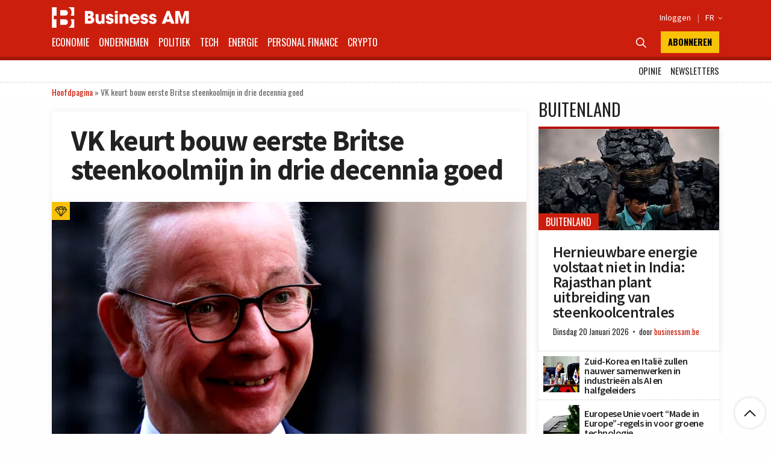

--- FILE ---
content_type: text/html; charset=utf-8
request_url: https://www.google.com/recaptcha/api2/aframe
body_size: 182
content:
<!DOCTYPE HTML><html><head><meta http-equiv="content-type" content="text/html; charset=UTF-8"></head><body><script nonce="gGdr7v91e0YEEqbMxu1-TQ">/** Anti-fraud and anti-abuse applications only. See google.com/recaptcha */ try{var clients={'sodar':'https://pagead2.googlesyndication.com/pagead/sodar?'};window.addEventListener("message",function(a){try{if(a.source===window.parent){var b=JSON.parse(a.data);var c=clients[b['id']];if(c){var d=document.createElement('img');d.src=c+b['params']+'&rc='+(localStorage.getItem("rc::a")?sessionStorage.getItem("rc::b"):"");window.document.body.appendChild(d);sessionStorage.setItem("rc::e",parseInt(sessionStorage.getItem("rc::e")||0)+1);localStorage.setItem("rc::h",'1768897784055');}}}catch(b){}});window.parent.postMessage("_grecaptcha_ready", "*");}catch(b){}</script></body></html>

--- FILE ---
content_type: application/javascript; charset=utf-8
request_url: https://fundingchoicesmessages.google.com/f/AGSKWxX28qXS3dRLuU7qIiFf5EfU3yQ6IrY1OkUSsJrMqhvrBGNB_wccEYC34u_q74POsIJz3aonwVIRDCA1xoWpXwrR0thstqWjgrupXAGi2JZrelcXoxhGHWySonOXoiOORhxOPbafKraNGF5M2enqbNlU-d6fkROyZP7-kzfEfyjhdJLobbAp8GTuoY5s/_.com/ads-/banner_468x.adtech_.net/affiliate/-widget-advertisement/
body_size: -1288
content:
window['d49a3e11-5922-4fef-b055-7bb5af75d798'] = true;